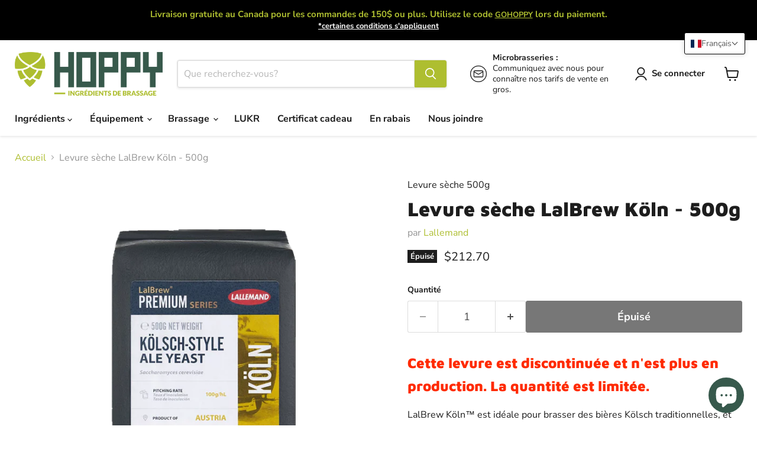

--- FILE ---
content_type: text/html; charset=utf-8
request_url: https://www.hoppy.ca/collections/all/products/levure-seche-lalbrew-koln-500g?view=recently-viewed
body_size: 1701
content:










  









<div
  class="productgrid--item  imagestyle--natural        product-recently-viewed-card    show-actions--mobile"
  data-product-item
  data-product-quickshop-url="/products/levure-seche-lalbrew-koln-500g"
  
    data-recently-viewed-card
  
>
  <div class="productitem" data-product-item-content>
    
    
    
    

    

    

    <div class="productitem__container">
      <div class="product-recently-viewed-card-time" data-product-handle="levure-seche-lalbrew-koln-500g">
      <button
        class="product-recently-viewed-card-remove"
        aria-label="close"
        data-remove-recently-viewed
      >
        


                                                                        <svg class="icon-remove "    aria-hidden="true"    focusable="false"    role="presentation"    xmlns="http://www.w3.org/2000/svg" width="10" height="10" viewBox="0 0 10 10" xmlns="http://www.w3.org/2000/svg">      <path fill="currentColor" d="M6.08785659,5 L9.77469752,1.31315906 L8.68684094,0.225302476 L5,3.91214341 L1.31315906,0.225302476 L0.225302476,1.31315906 L3.91214341,5 L0.225302476,8.68684094 L1.31315906,9.77469752 L5,6.08785659 L8.68684094,9.77469752 L9.77469752,8.68684094 L6.08785659,5 Z"></path>    </svg>                                              

      </button>
    </div>

      <div class="productitem__image-container">
        <a
          class="productitem--image-link"
          href="/products/levure-seche-lalbrew-koln-500g"
          tabindex="-1"
          data-product-page-link
        >
          <figure
            class="productitem--image"
            data-product-item-image
            
              style="--product-grid-item-image-aspect-ratio: 1.0;"
            
          >
            
              
                
                

  
    <noscript data-rimg-noscript>
      <img
        
          src="//www.hoppy.ca/cdn/shop/files/Flavor-wheel-EN-Koln_512x512.webp?v=1744384265"
        

        alt=""
        data-rimg="noscript"
        srcset="//www.hoppy.ca/cdn/shop/files/Flavor-wheel-EN-Koln_512x512.webp?v=1744384265 1x, //www.hoppy.ca/cdn/shop/files/Flavor-wheel-EN-Koln_707x707.webp?v=1744384265 1.38x"
        class="productitem--image-alternate"
        
        
      >
    </noscript>
  

  <img
    
      src="//www.hoppy.ca/cdn/shop/files/Flavor-wheel-EN-Koln_512x512.webp?v=1744384265"
    
    alt=""

    
      data-rimg="lazy"
      data-rimg-scale="1"
      data-rimg-template="//www.hoppy.ca/cdn/shop/files/Flavor-wheel-EN-Koln_{size}.webp?v=1744384265"
      data-rimg-max="710x710"
      data-rimg-crop="false"
      
      srcset="data:image/svg+xml;utf8,<svg%20xmlns='http://www.w3.org/2000/svg'%20width='512'%20height='512'></svg>"
    

    class="productitem--image-alternate"
    
    
  >



  <div data-rimg-canvas></div>


              
              

  
    <noscript data-rimg-noscript>
      <img
        
          src="//www.hoppy.ca/cdn/shop/files/Lalbrew-Koln_512x512.png?v=1744384265"
        

        alt="Levure Lalbrew Köln - 500g"
        data-rimg="noscript"
        srcset="//www.hoppy.ca/cdn/shop/files/Lalbrew-Koln_512x512.png?v=1744384265 1x, //www.hoppy.ca/cdn/shop/files/Lalbrew-Koln_717x717.png?v=1744384265 1.4x"
        class="productitem--image-primary"
        
        
      >
    </noscript>
  

  <img
    
      src="//www.hoppy.ca/cdn/shop/files/Lalbrew-Koln_512x512.png?v=1744384265"
    
    alt="Levure Lalbrew Köln - 500g"

    
      data-rimg="lazy"
      data-rimg-scale="1"
      data-rimg-template="//www.hoppy.ca/cdn/shop/files/Lalbrew-Koln_{size}.png?v=1744384265"
      data-rimg-max="720x720"
      data-rimg-crop="false"
      
      srcset="data:image/svg+xml;utf8,<svg%20xmlns='http://www.w3.org/2000/svg'%20width='512'%20height='512'></svg>"
    

    class="productitem--image-primary"
    
    
  >



  <div data-rimg-canvas></div>


            

            


























<span class="productitem__badge productitem__badge--soldout">
    Épuisé
  </span>

            <span class="visually-hidden">Levure sèche LalBrew Köln - 500g</span>
          </figure>
        </a>
      </div><div class="productitem--info">
        
          
        

        

        <h2 class="productitem--title">
          <a href="/products/levure-seche-lalbrew-koln-500g" data-product-page-link>
            Levure sèche LalBrew Köln - 500g
          </a>
        </h2>

        
          
            <span class="productitem--vendor">
              <a href="/collections/vendors?q=Lallemand" title="Lallemand">Lallemand</a>
            </span>
          
        

        
          






























<div class="price productitem__price ">
  
    <div
      class="price__compare-at "
      data-price-compare-container
    >

      
        <span class="money price__original" data-price-original></span>
      
    </div>


    
      
      <div class="price__compare-at--hidden" data-compare-price-range-hidden>
        
          <span class="visually-hidden"></span>
          <span class="money price__compare-at--min" data-price-compare-min>
            $212.70
          </span>
          -
          <span class="visually-hidden"></span>
          <span class="money price__compare-at--max" data-price-compare-max>
            $212.70
          </span>
        
      </div>
      <div class="price__compare-at--hidden" data-compare-price-hidden>
        <span class="visually-hidden"></span>
        <span class="money price__compare-at--single" data-price-compare>
          
        </span>
      </div>
    
  

  <div class="price__current  " data-price-container>

    

    
      
      
      <span class="money" data-price>
        $212.70
      </span>
    
    
  </div>

  
    
    <div class="price__current--hidden" data-current-price-range-hidden>
      
        <span class="money price__current--min" data-price-min>$212.70</span>
        -
        <span class="money price__current--max" data-price-max>$212.70</span>
      
    </div>
    <div class="price__current--hidden" data-current-price-hidden>
      <span class="visually-hidden"></span>
      <span class="money" data-price>
        $212.70
      </span>
    </div>
  

  
    
    
    
    

    <div
      class="
        productitem__unit-price
        hidden
      "
      data-unit-price
    >
      
    </div>
  

  
</div>


        

        
          
            <div class="productitem__stock-level">
              







<div class="product-stock-level-wrapper" >
  
    <span class="
  product-stock-level
  product-stock-level--none
  
">
      

      <span class="product-stock-level__text">
        
        <div class="product-stock-level__badge-text">
          
  
    
      Rupture de stock
    
  

        </div>
      </span>
    </span>
  
</div>

            </div>
          

          
            
          
        

        
          <div class="productitem--description">
            <p>Cette levure est discontinuée et n'est plus en production. La quantité est limitée.

LalBrew Köln™ est idéale pour brasser des bières Kölsch tradit...</p>

            
              <a
                href="/products/levure-seche-lalbrew-koln-500g"
                class="productitem--link"
                data-product-page-link
              >
                Afficher tous les détails
              </a>
            
          </div>
        
      </div>

      
    </div>
  </div>

  
</div>


--- FILE ---
content_type: text/javascript; charset=utf-8
request_url: https://www.hoppy.ca/products/levure-seche-lalbrew-koln-500g.js
body_size: 1461
content:
{"id":7296963936326,"title":"Levure sèche LalBrew Köln - 500g","handle":"levure-seche-lalbrew-koln-500g","description":"\u003ch4\u003e\u003cspan style=\"color: rgb(255, 42, 0);\"\u003eCette levure est discontinuée et n'est plus en production. La quantité est limitée.\u003c\/span\u003e\u003c\/h4\u003e\n\n\u003cdiv class=\"product-quick-fact\"\u003eLalBrew Köln™ est idéale pour brasser des bières Kölsch traditionnelles, et d’autres bières neutres. Le caractère neutre de cette souche accentue les arômes délicats des houblons tout en transmettant des arômes subtils d’esters. Grâce à la synthèse de l’enzyme β-glucosidase, LalBrew Köln™ peut accentuer la biotransformation et rehausser les saveurs et arômes de houblons. Une fermentation à basse température donnera des caractéristiques plus neutres, alors qu’une fermentation à plus haute température apportera un profil avec des esters fruités.\u003c\/div\u003e\n\u003cp\u003e\u003cspan style=\"font-size: 14px;\"\u003e\u003cspan id=\"product_description\"\u003e\u003cstrong\u003eSouche : \u003c\/strong\u003e\u003cem\u003eSaccharomyces cerevisiae\u003c\/em\u003e\u003cstrong\u003e\u003cbr\u003eStyles de bières : \u003c\/strong\u003eAltbier, American Pale Ale, American Wheat, Blonde Ale, Cream Ale, Kolsch, New England IPA, New England Pale Ale, Session IPA\u003cstrong\u003e\u003cbr\u003eAtténuation:\u003c\/strong\u003e 78-83%\u003cbr\u003e\u003cstrong\u003eTempérature de fermentation idéale: \u003c\/strong\u003e15 - 25°C (59 - 77°F)\u003cbr\u003e\u003cstrong\u003eFloculation:\u003c\/strong\u003e Moyenne-élevée\u003cbr\u003e\u003cstrong\u003eArômes :\u003c\/strong\u003e Légèrement fruité, plus neutre à des fermentations plus froides\u003cbr\u003e\u003cstrong\u003eTolérance à l'alcool:\u003c\/strong\u003e 9% ABV\u003cbr\u003e\u003cstrong\u003eTaux d’ensemencement :\u003c\/strong\u003e 100 - 200g\/hL\u003cbr\u003e\u003c\/span\u003e\u003c\/span\u003e\u003c\/p\u003e","published_at":"2024-02-13T12:10:29-05:00","created_at":"2024-02-13T11:23:07-05:00","vendor":"Lallemand","type":"Levure sèche 500g","tags":["500g","Ale","Altbier","blonde","blonde ale","clean","Kölsch","Lallemand","levure","neutre","sèche"],"price":21270,"price_min":21270,"price_max":21270,"available":false,"price_varies":false,"compare_at_price":null,"compare_at_price_min":0,"compare_at_price_max":0,"compare_at_price_varies":false,"variants":[{"id":41087149506630,"title":"Default Title","option1":"Default Title","option2":null,"option3":null,"sku":"","requires_shipping":true,"taxable":false,"featured_image":null,"available":false,"name":"Levure sèche LalBrew Köln - 500g","public_title":null,"options":["Default Title"],"price":21270,"weight":500,"compare_at_price":null,"inventory_management":"shopify","barcode":"","requires_selling_plan":false,"selling_plan_allocations":[]}],"images":["\/\/cdn.shopify.com\/s\/files\/1\/0562\/4882\/7974\/files\/Lalbrew-Koln.png?v=1744384265","\/\/cdn.shopify.com\/s\/files\/1\/0562\/4882\/7974\/files\/Flavor-wheel-EN-Koln.webp?v=1744384265"],"featured_image":"\/\/cdn.shopify.com\/s\/files\/1\/0562\/4882\/7974\/files\/Lalbrew-Koln.png?v=1744384265","options":[{"name":"Title","position":1,"values":["Default Title"]}],"url":"\/products\/levure-seche-lalbrew-koln-500g","media":[{"alt":"Levure Lalbrew Köln - 500g","id":25617866784838,"position":1,"preview_image":{"aspect_ratio":1.0,"height":720,"width":720,"src":"https:\/\/cdn.shopify.com\/s\/files\/1\/0562\/4882\/7974\/files\/Lalbrew-Koln.png?v=1744384265"},"aspect_ratio":1.0,"height":720,"media_type":"image","src":"https:\/\/cdn.shopify.com\/s\/files\/1\/0562\/4882\/7974\/files\/Lalbrew-Koln.png?v=1744384265","width":720},{"alt":null,"id":23269751717958,"position":2,"preview_image":{"aspect_ratio":1.0,"height":710,"width":710,"src":"https:\/\/cdn.shopify.com\/s\/files\/1\/0562\/4882\/7974\/files\/Flavor-wheel-EN-Koln.webp?v=1744384265"},"aspect_ratio":1.0,"height":710,"media_type":"image","src":"https:\/\/cdn.shopify.com\/s\/files\/1\/0562\/4882\/7974\/files\/Flavor-wheel-EN-Koln.webp?v=1744384265","width":710}],"requires_selling_plan":false,"selling_plan_groups":[]}

--- FILE ---
content_type: text/javascript; charset=utf-8
request_url: https://www.hoppy.ca/products/levure-seche-lalbrew-koln-500g.js
body_size: 1007
content:
{"id":7296963936326,"title":"Levure sèche LalBrew Köln - 500g","handle":"levure-seche-lalbrew-koln-500g","description":"\u003ch4\u003e\u003cspan style=\"color: rgb(255, 42, 0);\"\u003eCette levure est discontinuée et n'est plus en production. La quantité est limitée.\u003c\/span\u003e\u003c\/h4\u003e\n\n\u003cdiv class=\"product-quick-fact\"\u003eLalBrew Köln™ est idéale pour brasser des bières Kölsch traditionnelles, et d’autres bières neutres. Le caractère neutre de cette souche accentue les arômes délicats des houblons tout en transmettant des arômes subtils d’esters. Grâce à la synthèse de l’enzyme β-glucosidase, LalBrew Köln™ peut accentuer la biotransformation et rehausser les saveurs et arômes de houblons. Une fermentation à basse température donnera des caractéristiques plus neutres, alors qu’une fermentation à plus haute température apportera un profil avec des esters fruités.\u003c\/div\u003e\n\u003cp\u003e\u003cspan style=\"font-size: 14px;\"\u003e\u003cspan id=\"product_description\"\u003e\u003cstrong\u003eSouche : \u003c\/strong\u003e\u003cem\u003eSaccharomyces cerevisiae\u003c\/em\u003e\u003cstrong\u003e\u003cbr\u003eStyles de bières : \u003c\/strong\u003eAltbier, American Pale Ale, American Wheat, Blonde Ale, Cream Ale, Kolsch, New England IPA, New England Pale Ale, Session IPA\u003cstrong\u003e\u003cbr\u003eAtténuation:\u003c\/strong\u003e 78-83%\u003cbr\u003e\u003cstrong\u003eTempérature de fermentation idéale: \u003c\/strong\u003e15 - 25°C (59 - 77°F)\u003cbr\u003e\u003cstrong\u003eFloculation:\u003c\/strong\u003e Moyenne-élevée\u003cbr\u003e\u003cstrong\u003eArômes :\u003c\/strong\u003e Légèrement fruité, plus neutre à des fermentations plus froides\u003cbr\u003e\u003cstrong\u003eTolérance à l'alcool:\u003c\/strong\u003e 9% ABV\u003cbr\u003e\u003cstrong\u003eTaux d’ensemencement :\u003c\/strong\u003e 100 - 200g\/hL\u003cbr\u003e\u003c\/span\u003e\u003c\/span\u003e\u003c\/p\u003e","published_at":"2024-02-13T12:10:29-05:00","created_at":"2024-02-13T11:23:07-05:00","vendor":"Lallemand","type":"Levure sèche 500g","tags":["500g","Ale","Altbier","blonde","blonde ale","clean","Kölsch","Lallemand","levure","neutre","sèche"],"price":21270,"price_min":21270,"price_max":21270,"available":false,"price_varies":false,"compare_at_price":null,"compare_at_price_min":0,"compare_at_price_max":0,"compare_at_price_varies":false,"variants":[{"id":41087149506630,"title":"Default Title","option1":"Default Title","option2":null,"option3":null,"sku":"","requires_shipping":true,"taxable":false,"featured_image":null,"available":false,"name":"Levure sèche LalBrew Köln - 500g","public_title":null,"options":["Default Title"],"price":21270,"weight":500,"compare_at_price":null,"inventory_management":"shopify","barcode":"","requires_selling_plan":false,"selling_plan_allocations":[]}],"images":["\/\/cdn.shopify.com\/s\/files\/1\/0562\/4882\/7974\/files\/Lalbrew-Koln.png?v=1744384265","\/\/cdn.shopify.com\/s\/files\/1\/0562\/4882\/7974\/files\/Flavor-wheel-EN-Koln.webp?v=1744384265"],"featured_image":"\/\/cdn.shopify.com\/s\/files\/1\/0562\/4882\/7974\/files\/Lalbrew-Koln.png?v=1744384265","options":[{"name":"Title","position":1,"values":["Default Title"]}],"url":"\/products\/levure-seche-lalbrew-koln-500g","media":[{"alt":"Levure Lalbrew Köln - 500g","id":25617866784838,"position":1,"preview_image":{"aspect_ratio":1.0,"height":720,"width":720,"src":"https:\/\/cdn.shopify.com\/s\/files\/1\/0562\/4882\/7974\/files\/Lalbrew-Koln.png?v=1744384265"},"aspect_ratio":1.0,"height":720,"media_type":"image","src":"https:\/\/cdn.shopify.com\/s\/files\/1\/0562\/4882\/7974\/files\/Lalbrew-Koln.png?v=1744384265","width":720},{"alt":null,"id":23269751717958,"position":2,"preview_image":{"aspect_ratio":1.0,"height":710,"width":710,"src":"https:\/\/cdn.shopify.com\/s\/files\/1\/0562\/4882\/7974\/files\/Flavor-wheel-EN-Koln.webp?v=1744384265"},"aspect_ratio":1.0,"height":710,"media_type":"image","src":"https:\/\/cdn.shopify.com\/s\/files\/1\/0562\/4882\/7974\/files\/Flavor-wheel-EN-Koln.webp?v=1744384265","width":710}],"requires_selling_plan":false,"selling_plan_groups":[]}